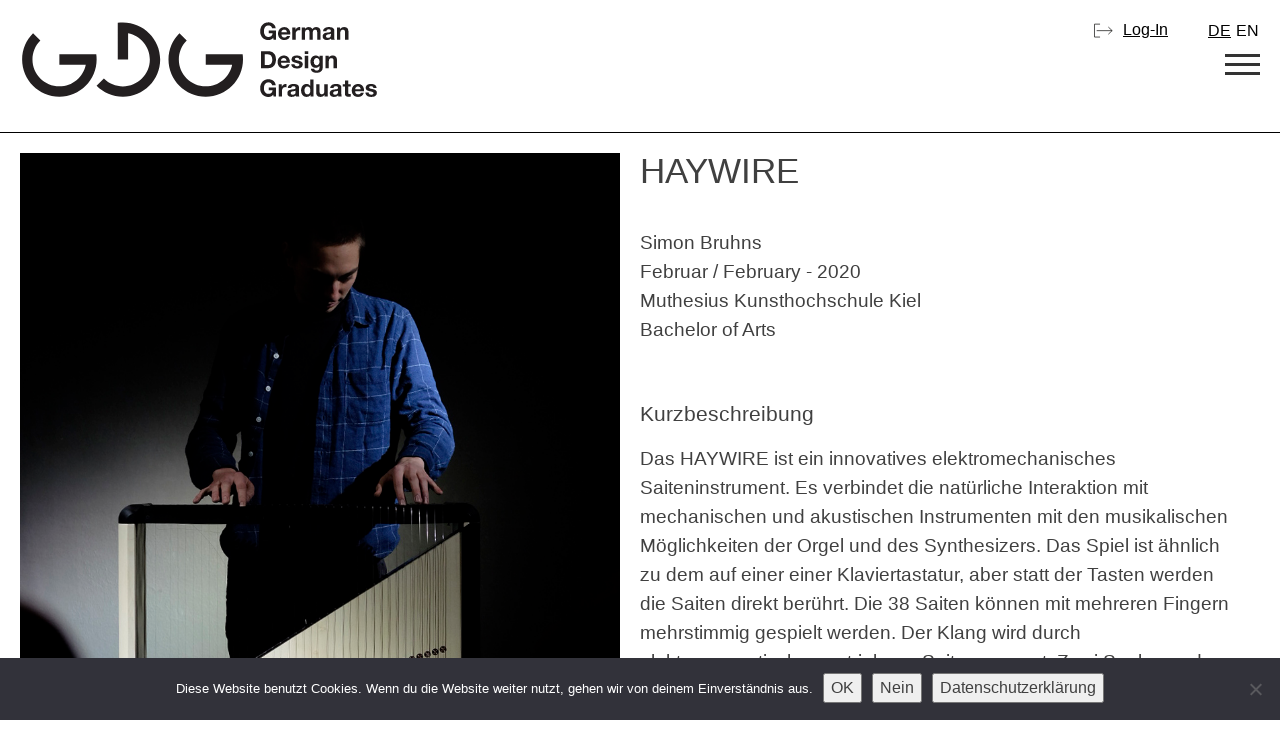

--- FILE ---
content_type: text/html; charset=UTF-8
request_url: https://germandesigngraduates.com/haywire/
body_size: 17074
content:
<!doctype html>
<html lang="de-DE">
<head>
	<meta charset="UTF-8">
<script type="text/javascript" data-cfasync="false">
/* <![CDATA[ */
var gform;gform||(document.addEventListener("gform_main_scripts_loaded",function(){gform.scriptsLoaded=!0}),document.addEventListener("gform/theme/scripts_loaded",function(){gform.themeScriptsLoaded=!0}),window.addEventListener("DOMContentLoaded",function(){gform.domLoaded=!0}),gform={domLoaded:!1,scriptsLoaded:!1,themeScriptsLoaded:!1,isFormEditor:()=>"function"==typeof InitializeEditor,callIfLoaded:function(o){return!(!gform.domLoaded||!gform.scriptsLoaded||!gform.themeScriptsLoaded&&!gform.isFormEditor()||(gform.isFormEditor()&&console.warn("The use of gform.initializeOnLoaded() is deprecated in the form editor context and will be removed in Gravity Forms 3.1."),o(),0))},initializeOnLoaded:function(o){gform.callIfLoaded(o)||(document.addEventListener("gform_main_scripts_loaded",()=>{gform.scriptsLoaded=!0,gform.callIfLoaded(o)}),document.addEventListener("gform/theme/scripts_loaded",()=>{gform.themeScriptsLoaded=!0,gform.callIfLoaded(o)}),window.addEventListener("DOMContentLoaded",()=>{gform.domLoaded=!0,gform.callIfLoaded(o)}))},hooks:{action:{},filter:{}},addAction:function(o,r,e,t){gform.addHook("action",o,r,e,t)},addFilter:function(o,r,e,t){gform.addHook("filter",o,r,e,t)},doAction:function(o){gform.doHook("action",o,arguments)},applyFilters:function(o){return gform.doHook("filter",o,arguments)},removeAction:function(o,r){gform.removeHook("action",o,r)},removeFilter:function(o,r,e){gform.removeHook("filter",o,r,e)},addHook:function(o,r,e,t,n){null==gform.hooks[o][r]&&(gform.hooks[o][r]=[]);var d=gform.hooks[o][r];null==n&&(n=r+"_"+d.length),gform.hooks[o][r].push({tag:n,callable:e,priority:t=null==t?10:t})},doHook:function(r,o,e){var t;if(e=Array.prototype.slice.call(e,1),null!=gform.hooks[r][o]&&((o=gform.hooks[r][o]).sort(function(o,r){return o.priority-r.priority}),o.forEach(function(o){"function"!=typeof(t=o.callable)&&(t=window[t]),"action"==r?t.apply(null,e):e[0]=t.apply(null,e)})),"filter"==r)return e[0]},removeHook:function(o,r,t,n){var e;null!=gform.hooks[o][r]&&(e=(e=gform.hooks[o][r]).filter(function(o,r,e){return!!(null!=n&&n!=o.tag||null!=t&&t!=o.priority)}),gform.hooks[o][r]=e)}});
/* ]]> */
</script>

	<meta name="viewport" content="width=device-width, initial-scale=1">
	<link rel="profile" href="https://gmpg.org/xfn/11">

	<meta http-equiv="Cache-Control" content="no-cache, no-store, must-revalidate">
	<meta http-equiv="Pragma" content="no-cache">
	<meta http-equiv="Expires" content="0">


		<title>HAYWIRE - German Design Graduates</title>
	<style>img:is([sizes="auto" i], [sizes^="auto," i]) { contain-intrinsic-size: 3000px 1500px }</style>
	<link rel="alternate" hreflang="de" href="https://germandesigngraduates.com/haywire/" />
<link rel="alternate" hreflang="en" href="https://germandesigngraduates.com/haywire/?lang=en" />
<link rel="alternate" hreflang="x-default" href="https://germandesigngraduates.com/haywire/" />

<!-- The SEO Framework von Sybre Waaijer -->
<meta name="robots" content="max-snippet:-1,max-image-preview:large,max-video-preview:-1" />
<link rel="canonical" href="https://germandesigngraduates.com/haywire/" />
<meta name="description" content="Das HAYWIRE ist ein innovatives elektromechanisches Saiteninstrument. Es verbindet die natürliche Interaktion mit mechanischen und akustischen Instrumenten…" />
<meta property="og:type" content="article" />
<meta property="og:locale" content="de_DE" />
<meta property="og:site_name" content="German Design Graduates" />
<meta property="og:title" content="HAYWIRE" />
<meta property="og:description" content="Das HAYWIRE ist ein innovatives elektromechanisches Saiteninstrument. Es verbindet die natürliche Interaktion mit mechanischen und akustischen Instrumenten mit den musikalischen Möglichkeiten der…" />
<meta property="og:url" content="https://germandesigngraduates.com/haywire/" />
<meta property="og:image" content="https://germandesigngraduates.com/wp-content/uploads/2020/06/Titelbild-GDG-Simon-Bruhns.jpg" />
<meta property="og:image:width" content="893" />
<meta property="og:image:height" content="1339" />
<meta property="article:published_time" content="2020-07-11T07:14:01+00:00" />
<meta property="article:modified_time" content="2024-02-21T16:33:41+00:00" />
<meta name="twitter:card" content="summary_large_image" />
<meta name="twitter:title" content="HAYWIRE" />
<meta name="twitter:description" content="Das HAYWIRE ist ein innovatives elektromechanisches Saiteninstrument. Es verbindet die natürliche Interaktion mit mechanischen und akustischen Instrumenten mit den musikalischen Möglichkeiten der…" />
<meta name="twitter:image" content="https://germandesigngraduates.com/wp-content/uploads/2020/06/Titelbild-GDG-Simon-Bruhns.jpg" />
<script type="application/ld+json">{"@context":"https://schema.org","@graph":[{"@type":"WebSite","@id":"https://germandesigngraduates.com/#/schema/WebSite","url":"https://germandesigngraduates.com/","name":"German Design Graduates","inLanguage":"de","potentialAction":{"@type":"SearchAction","target":{"@type":"EntryPoint","urlTemplate":"https://germandesigngraduates.com/search/{search_term_string}/"},"query-input":"required name=search_term_string"},"publisher":{"@type":"Organization","@id":"https://germandesigngraduates.com/#/schema/Organization","name":"German Design Graduates","url":"https://germandesigngraduates.com/"}},{"@type":"WebPage","@id":"https://germandesigngraduates.com/haywire/","url":"https://germandesigngraduates.com/haywire/","name":"HAYWIRE - German Design Graduates","description":"Das HAYWIRE ist ein innovatives elektromechanisches Saiteninstrument. Es verbindet die natürliche Interaktion mit mechanischen und akustischen Instrumenten…","inLanguage":"de","isPartOf":{"@id":"https://germandesigngraduates.com/#/schema/WebSite"},"breadcrumb":{"@type":"BreadcrumbList","@id":"https://germandesigngraduates.com/#/schema/BreadcrumbList","itemListElement":[{"@type":"ListItem","position":1,"item":"https://germandesigngraduates.com/","name":"German Design Graduates"},{"@type":"ListItem","position":2,"item":"https://germandesigngraduates.com/category/produkt-typology/","name":"Kategorie: Produkt typology"},{"@type":"ListItem","position":3,"item":"https://germandesigngraduates.com/category/produkt-typology/new-technology/","name":"Kategorie: new technology"},{"@type":"ListItem","position":4,"name":"HAYWIRE"}]},"potentialAction":{"@type":"ReadAction","target":"https://germandesigngraduates.com/haywire/"},"datePublished":"2020-07-11T07:14:01+00:00","dateModified":"2024-02-21T16:33:41+00:00","author":{"@type":"Person","@id":"https://germandesigngraduates.com/#/schema/Person/39e8a1f9b9719a8a730232c326740bbb","name":"Muthesius Kunsthochschule Kiel (Editor)"}}]}</script>
<!-- / The SEO Framework von Sybre Waaijer | 11.69ms meta | 0.24ms boot -->

<link rel="alternate" type="application/rss+xml" title="German Design Graduates &raquo; Feed" href="https://germandesigngraduates.com/feed/" />
<link rel="alternate" type="application/rss+xml" title="German Design Graduates &raquo; Kommentar-Feed" href="https://germandesigngraduates.com/comments/feed/" />
<link rel='stylesheet' id='urvanov_syntax_highlighter-css' href='https://germandesigngraduates.com/wp-content/plugins/urvanov-syntax-highlighter/css/min/urvanov_syntax_highlighter.min.css' type='text/css' media='all' />
<link rel='stylesheet' id='gforms_reset_css-css' href='https://germandesigngraduates.com/wp-content/plugins/gravityforms/legacy/css/formreset.min.css' type='text/css' media='all' />
<link rel='stylesheet' id='gforms_formsmain_css-css' href='https://germandesigngraduates.com/wp-content/plugins/gravityforms/legacy/css/formsmain.min.css' type='text/css' media='all' />
<link rel='stylesheet' id='gforms_ready_class_css-css' href='https://germandesigngraduates.com/wp-content/plugins/gravityforms/legacy/css/readyclass.min.css' type='text/css' media='all' />
<link rel='stylesheet' id='gforms_browsers_css-css' href='https://germandesigngraduates.com/wp-content/plugins/gravityforms/legacy/css/browsers.min.css' type='text/css' media='all' />
<link rel='stylesheet' id='wp-block-library-css' href='https://germandesigngraduates.com/wp-includes/css/dist/block-library/style.min.css' type='text/css' media='all' />
<style id='classic-theme-styles-inline-css' type='text/css'>
/*! This file is auto-generated */
.wp-block-button__link{color:#fff;background-color:#32373c;border-radius:9999px;box-shadow:none;text-decoration:none;padding:calc(.667em + 2px) calc(1.333em + 2px);font-size:1.125em}.wp-block-file__button{background:#32373c;color:#fff;text-decoration:none}
</style>
<link rel='stylesheet' id='eedee-gutenslider-init-css' href='https://germandesigngraduates.com/wp-content/plugins/gutenslider/build/gutenslider-init.css' type='text/css' media='all' />
<style id='safe-svg-svg-icon-style-inline-css' type='text/css'>
.safe-svg-cover{text-align:center}.safe-svg-cover .safe-svg-inside{display:inline-block;max-width:100%}.safe-svg-cover svg{fill:currentColor;height:100%;max-height:100%;max-width:100%;width:100%}

</style>
<link rel='stylesheet' id='wp-components-css' href='https://germandesigngraduates.com/wp-includes/css/dist/components/style.min.css' type='text/css' media='all' />
<link rel='stylesheet' id='common-css' href='https://germandesigngraduates.com/wp-admin/css/common.min.css' type='text/css' media='all' />
<link rel='stylesheet' id='forms-css' href='https://germandesigngraduates.com/wp-admin/css/forms.min.css' type='text/css' media='all' />
<link rel='stylesheet' id='wp-reset-editor-styles-css' href='https://germandesigngraduates.com/wp-includes/css/dist/block-library/reset.min.css' type='text/css' media='all' />
<link rel='stylesheet' id='wp-block-editor-content-css' href='https://germandesigngraduates.com/wp-includes/css/dist/block-editor/content.min.css' type='text/css' media='all' />
<link rel='stylesheet' id='wp-editor-classic-layout-styles-css' href='https://germandesigngraduates.com/wp-includes/css/dist/edit-post/classic.min.css' type='text/css' media='all' />
<link rel='stylesheet' id='wp-edit-blocks-css' href='https://germandesigngraduates.com/wp-includes/css/dist/block-library/editor.min.css' type='text/css' media='all' />
<link rel='stylesheet' id='gutenberg_pop_up-block-editor-bootstrap-css-css' href='https://germandesigngraduates.com/wp-content/plugins/pop-up-block/bootstrap-modal.css' type='text/css' media='all' />
<style id='global-styles-inline-css' type='text/css'>
:root{--wp--preset--aspect-ratio--square: 1;--wp--preset--aspect-ratio--4-3: 4/3;--wp--preset--aspect-ratio--3-4: 3/4;--wp--preset--aspect-ratio--3-2: 3/2;--wp--preset--aspect-ratio--2-3: 2/3;--wp--preset--aspect-ratio--16-9: 16/9;--wp--preset--aspect-ratio--9-16: 9/16;--wp--preset--color--black: #000000;--wp--preset--color--cyan-bluish-gray: #abb8c3;--wp--preset--color--white: #ffffff;--wp--preset--color--pale-pink: #f78da7;--wp--preset--color--vivid-red: #cf2e2e;--wp--preset--color--luminous-vivid-orange: #ff6900;--wp--preset--color--luminous-vivid-amber: #fcb900;--wp--preset--color--light-green-cyan: #7bdcb5;--wp--preset--color--vivid-green-cyan: #00d084;--wp--preset--color--pale-cyan-blue: #8ed1fc;--wp--preset--color--vivid-cyan-blue: #0693e3;--wp--preset--color--vivid-purple: #9b51e0;--wp--preset--gradient--vivid-cyan-blue-to-vivid-purple: linear-gradient(135deg,rgba(6,147,227,1) 0%,rgb(155,81,224) 100%);--wp--preset--gradient--light-green-cyan-to-vivid-green-cyan: linear-gradient(135deg,rgb(122,220,180) 0%,rgb(0,208,130) 100%);--wp--preset--gradient--luminous-vivid-amber-to-luminous-vivid-orange: linear-gradient(135deg,rgba(252,185,0,1) 0%,rgba(255,105,0,1) 100%);--wp--preset--gradient--luminous-vivid-orange-to-vivid-red: linear-gradient(135deg,rgba(255,105,0,1) 0%,rgb(207,46,46) 100%);--wp--preset--gradient--very-light-gray-to-cyan-bluish-gray: linear-gradient(135deg,rgb(238,238,238) 0%,rgb(169,184,195) 100%);--wp--preset--gradient--cool-to-warm-spectrum: linear-gradient(135deg,rgb(74,234,220) 0%,rgb(151,120,209) 20%,rgb(207,42,186) 40%,rgb(238,44,130) 60%,rgb(251,105,98) 80%,rgb(254,248,76) 100%);--wp--preset--gradient--blush-light-purple: linear-gradient(135deg,rgb(255,206,236) 0%,rgb(152,150,240) 100%);--wp--preset--gradient--blush-bordeaux: linear-gradient(135deg,rgb(254,205,165) 0%,rgb(254,45,45) 50%,rgb(107,0,62) 100%);--wp--preset--gradient--luminous-dusk: linear-gradient(135deg,rgb(255,203,112) 0%,rgb(199,81,192) 50%,rgb(65,88,208) 100%);--wp--preset--gradient--pale-ocean: linear-gradient(135deg,rgb(255,245,203) 0%,rgb(182,227,212) 50%,rgb(51,167,181) 100%);--wp--preset--gradient--electric-grass: linear-gradient(135deg,rgb(202,248,128) 0%,rgb(113,206,126) 100%);--wp--preset--gradient--midnight: linear-gradient(135deg,rgb(2,3,129) 0%,rgb(40,116,252) 100%);--wp--preset--font-size--small: 13px;--wp--preset--font-size--medium: 20px;--wp--preset--font-size--large: 36px;--wp--preset--font-size--x-large: 42px;--wp--preset--spacing--20: 0.44rem;--wp--preset--spacing--30: 0.67rem;--wp--preset--spacing--40: 1rem;--wp--preset--spacing--50: 1.5rem;--wp--preset--spacing--60: 2.25rem;--wp--preset--spacing--70: 3.38rem;--wp--preset--spacing--80: 5.06rem;--wp--preset--shadow--natural: 6px 6px 9px rgba(0, 0, 0, 0.2);--wp--preset--shadow--deep: 12px 12px 50px rgba(0, 0, 0, 0.4);--wp--preset--shadow--sharp: 6px 6px 0px rgba(0, 0, 0, 0.2);--wp--preset--shadow--outlined: 6px 6px 0px -3px rgba(255, 255, 255, 1), 6px 6px rgba(0, 0, 0, 1);--wp--preset--shadow--crisp: 6px 6px 0px rgba(0, 0, 0, 1);}:where(.is-layout-flex){gap: 0.5em;}:where(.is-layout-grid){gap: 0.5em;}body .is-layout-flex{display: flex;}.is-layout-flex{flex-wrap: wrap;align-items: center;}.is-layout-flex > :is(*, div){margin: 0;}body .is-layout-grid{display: grid;}.is-layout-grid > :is(*, div){margin: 0;}:where(.wp-block-columns.is-layout-flex){gap: 2em;}:where(.wp-block-columns.is-layout-grid){gap: 2em;}:where(.wp-block-post-template.is-layout-flex){gap: 1.25em;}:where(.wp-block-post-template.is-layout-grid){gap: 1.25em;}.has-black-color{color: var(--wp--preset--color--black) !important;}.has-cyan-bluish-gray-color{color: var(--wp--preset--color--cyan-bluish-gray) !important;}.has-white-color{color: var(--wp--preset--color--white) !important;}.has-pale-pink-color{color: var(--wp--preset--color--pale-pink) !important;}.has-vivid-red-color{color: var(--wp--preset--color--vivid-red) !important;}.has-luminous-vivid-orange-color{color: var(--wp--preset--color--luminous-vivid-orange) !important;}.has-luminous-vivid-amber-color{color: var(--wp--preset--color--luminous-vivid-amber) !important;}.has-light-green-cyan-color{color: var(--wp--preset--color--light-green-cyan) !important;}.has-vivid-green-cyan-color{color: var(--wp--preset--color--vivid-green-cyan) !important;}.has-pale-cyan-blue-color{color: var(--wp--preset--color--pale-cyan-blue) !important;}.has-vivid-cyan-blue-color{color: var(--wp--preset--color--vivid-cyan-blue) !important;}.has-vivid-purple-color{color: var(--wp--preset--color--vivid-purple) !important;}.has-black-background-color{background-color: var(--wp--preset--color--black) !important;}.has-cyan-bluish-gray-background-color{background-color: var(--wp--preset--color--cyan-bluish-gray) !important;}.has-white-background-color{background-color: var(--wp--preset--color--white) !important;}.has-pale-pink-background-color{background-color: var(--wp--preset--color--pale-pink) !important;}.has-vivid-red-background-color{background-color: var(--wp--preset--color--vivid-red) !important;}.has-luminous-vivid-orange-background-color{background-color: var(--wp--preset--color--luminous-vivid-orange) !important;}.has-luminous-vivid-amber-background-color{background-color: var(--wp--preset--color--luminous-vivid-amber) !important;}.has-light-green-cyan-background-color{background-color: var(--wp--preset--color--light-green-cyan) !important;}.has-vivid-green-cyan-background-color{background-color: var(--wp--preset--color--vivid-green-cyan) !important;}.has-pale-cyan-blue-background-color{background-color: var(--wp--preset--color--pale-cyan-blue) !important;}.has-vivid-cyan-blue-background-color{background-color: var(--wp--preset--color--vivid-cyan-blue) !important;}.has-vivid-purple-background-color{background-color: var(--wp--preset--color--vivid-purple) !important;}.has-black-border-color{border-color: var(--wp--preset--color--black) !important;}.has-cyan-bluish-gray-border-color{border-color: var(--wp--preset--color--cyan-bluish-gray) !important;}.has-white-border-color{border-color: var(--wp--preset--color--white) !important;}.has-pale-pink-border-color{border-color: var(--wp--preset--color--pale-pink) !important;}.has-vivid-red-border-color{border-color: var(--wp--preset--color--vivid-red) !important;}.has-luminous-vivid-orange-border-color{border-color: var(--wp--preset--color--luminous-vivid-orange) !important;}.has-luminous-vivid-amber-border-color{border-color: var(--wp--preset--color--luminous-vivid-amber) !important;}.has-light-green-cyan-border-color{border-color: var(--wp--preset--color--light-green-cyan) !important;}.has-vivid-green-cyan-border-color{border-color: var(--wp--preset--color--vivid-green-cyan) !important;}.has-pale-cyan-blue-border-color{border-color: var(--wp--preset--color--pale-cyan-blue) !important;}.has-vivid-cyan-blue-border-color{border-color: var(--wp--preset--color--vivid-cyan-blue) !important;}.has-vivid-purple-border-color{border-color: var(--wp--preset--color--vivid-purple) !important;}.has-vivid-cyan-blue-to-vivid-purple-gradient-background{background: var(--wp--preset--gradient--vivid-cyan-blue-to-vivid-purple) !important;}.has-light-green-cyan-to-vivid-green-cyan-gradient-background{background: var(--wp--preset--gradient--light-green-cyan-to-vivid-green-cyan) !important;}.has-luminous-vivid-amber-to-luminous-vivid-orange-gradient-background{background: var(--wp--preset--gradient--luminous-vivid-amber-to-luminous-vivid-orange) !important;}.has-luminous-vivid-orange-to-vivid-red-gradient-background{background: var(--wp--preset--gradient--luminous-vivid-orange-to-vivid-red) !important;}.has-very-light-gray-to-cyan-bluish-gray-gradient-background{background: var(--wp--preset--gradient--very-light-gray-to-cyan-bluish-gray) !important;}.has-cool-to-warm-spectrum-gradient-background{background: var(--wp--preset--gradient--cool-to-warm-spectrum) !important;}.has-blush-light-purple-gradient-background{background: var(--wp--preset--gradient--blush-light-purple) !important;}.has-blush-bordeaux-gradient-background{background: var(--wp--preset--gradient--blush-bordeaux) !important;}.has-luminous-dusk-gradient-background{background: var(--wp--preset--gradient--luminous-dusk) !important;}.has-pale-ocean-gradient-background{background: var(--wp--preset--gradient--pale-ocean) !important;}.has-electric-grass-gradient-background{background: var(--wp--preset--gradient--electric-grass) !important;}.has-midnight-gradient-background{background: var(--wp--preset--gradient--midnight) !important;}.has-small-font-size{font-size: var(--wp--preset--font-size--small) !important;}.has-medium-font-size{font-size: var(--wp--preset--font-size--medium) !important;}.has-large-font-size{font-size: var(--wp--preset--font-size--large) !important;}.has-x-large-font-size{font-size: var(--wp--preset--font-size--x-large) !important;}
:where(.wp-block-post-template.is-layout-flex){gap: 1.25em;}:where(.wp-block-post-template.is-layout-grid){gap: 1.25em;}
:where(.wp-block-columns.is-layout-flex){gap: 2em;}:where(.wp-block-columns.is-layout-grid){gap: 2em;}
:root :where(.wp-block-pullquote){font-size: 1.5em;line-height: 1.6;}
</style>
<link rel='stylesheet' id='cookie-notice-front-css' href='https://germandesigngraduates.com/wp-content/plugins/cookie-notice/css/front.min.css' type='text/css' media='all' />
<link rel='stylesheet' id='fancybox-for-wp-css' href='https://germandesigngraduates.com/wp-content/plugins/fancybox-for-wordpress/assets/css/fancybox.css' type='text/css' media='all' />
<link rel='stylesheet' id='theme-my-login-css' href='https://germandesigngraduates.com/wp-content/plugins/theme-my-login/assets/styles/theme-my-login.min.css' type='text/css' media='all' />
<link rel='stylesheet' id='germandesigngraduates-style-css' href='https://germandesigngraduates.com/wp-content/themes/germandesigngraduates2025/style.css' type='text/css' media='all' />
<script type="text/javascript" data-cfasync="false" src="https://germandesigngraduates.com/wp-includes/js/jquery/jquery.min.js" id="jquery-core-js"></script>
<script type="text/javascript" src="https://germandesigngraduates.com/wp-includes/js/jquery/jquery-migrate.min.js" id="jquery-migrate-js"></script>
<script type="text/javascript" id="urvanov_syntax_highlighter_js-js-extra">
/* <![CDATA[ */
var UrvanovSyntaxHighlighterSyntaxSettings = {"version":"2.9.0","is_admin":"0","ajaxurl":"https:\/\/germandesigngraduates.com\/wp-admin\/admin-ajax.php","prefix":"urvanov-syntax-highlighter-","setting":"urvanov-syntax-highlighter-setting","selected":"urvanov-syntax-highlighter-setting-selected","changed":"urvanov-syntax-highlighter-setting-changed","special":"urvanov-syntax-highlighter-setting-special","orig_value":"data-orig-value","debug":""};
var UrvanovSyntaxHighlighterSyntaxStrings = {"copy":"Copied to the clipboard","minimize":"Klicken um Code aufzuklappen"};
/* ]]> */
</script>
<script type="text/javascript" src="https://germandesigngraduates.com/wp-content/plugins/urvanov-syntax-highlighter/js/min/urvanov_syntax_highlighter.min.js" id="urvanov_syntax_highlighter_js-js"></script>
<script type="text/javascript" defer='defer' data-cfasync="false" src="https://germandesigngraduates.com/wp-content/plugins/gravityforms/js/jquery.json.min.js" id="gform_json-js"></script>
<script type="text/javascript" id="gform_gravityforms-js-extra" data-cfasync="false">
/* <![CDATA[ */
var gf_global = {"gf_currency_config":{"name":"Euro","symbol_left":"","symbol_right":"&#8364;","symbol_padding":" ","thousand_separator":".","decimal_separator":",","decimals":2,"code":"EUR"},"base_url":"https:\/\/germandesigngraduates.com\/wp-content\/plugins\/gravityforms","number_formats":[],"spinnerUrl":"https:\/\/germandesigngraduates.com\/wp-content\/plugins\/gravityforms\/images\/spinner.svg","version_hash":"113a40f62447bd327775711348c921f9","strings":{"newRowAdded":"Neue Zeile hinzugef\u00fcgt.","rowRemoved":"Zeile entfernt","formSaved":"Das Formular wurde gespeichert. Der Inhalt beinhaltet den Link zum Zur\u00fcckkehren und Vervollst\u00e4ndigen des Formulars."}};
var gform_i18n = {"datepicker":{"days":{"monday":"Mo","tuesday":"Di","wednesday":"Mi","thursday":"Do","friday":"Fr","saturday":"Sa","sunday":"So"},"months":{"january":"Januar","february":"Februar","march":"M\u00e4rz","april":"April","may":"Mai","june":"Juni","july":"Juli","august":"August","september":"September","october":"Oktober","november":"November","december":"Dezember"},"firstDay":1,"iconText":"Datum ausw\u00e4hlen"}};
var gf_legacy_multi = {"3":"1"};
var gform_gravityforms = {"strings":{"invalid_file_extension":"Dieser Dateityp kann nicht hochgeladen werden. Zul\u00e4ssig sind die folgenden:","delete_file":"Diese Datei l\u00f6schen","in_progress":"In Bearbeitung","file_exceeds_limit":"Maximale Dateigr\u00f6\u00dfe \u00fcberschritten","illegal_extension":"Dateityp nicht zul\u00e4ssig.","max_reached":"Maximale Dateianzahl erreicht","unknown_error":"Ein Problem ist beim Speichern der Datei auf dem Server aufgetreten.","currently_uploading":"Bitte warte bis alle Dateien vollst\u00e4ndig hochgeladen wurden.","cancel":"Abbrechen","cancel_upload":"Upload abbrechen","cancelled":"Abgebrochen","error":"Fehler","message":"Nachricht"},"vars":{"images_url":"https:\/\/germandesigngraduates.com\/wp-content\/plugins\/gravityforms\/images"}};
/* ]]> */
</script>
<script type="text/javascript" defer='defer' data-cfasync="false" src="https://germandesigngraduates.com/wp-content/plugins/gravityforms/js/gravityforms.min.js" id="gform_gravityforms-js"></script>
<script type="text/javascript" defer='defer' data-cfasync="false" src="https://germandesigngraduates.com/wp-content/plugins/gravityforms/assets/js/dist/utils.min.js" id="gform_gravityforms_utils-js"></script>
<script type="text/javascript" src="https://germandesigngraduates.com/wp-content/plugins/gp-easy-passthrough/js/vendor/js.cookie.js" id="gpep_vendor_cookie-js"></script>
<script type="text/javascript" id="cookie-notice-front-js-before">
/* <![CDATA[ */
var cnArgs = {"ajaxUrl":"https:\/\/germandesigngraduates.com\/wp-admin\/admin-ajax.php","nonce":"e5bdd18ba4","hideEffect":"fade","position":"bottom","onScroll":false,"onScrollOffset":100,"onClick":false,"cookieName":"cookie_notice_accepted","cookieTime":2592000,"cookieTimeRejected":2592000,"globalCookie":false,"redirection":false,"cache":false,"revokeCookies":false,"revokeCookiesOpt":"manual"};
/* ]]> */
</script>
<script type="text/javascript" src="https://germandesigngraduates.com/wp-content/plugins/cookie-notice/js/front.min.js" id="cookie-notice-front-js"></script>
<script type="text/javascript" src="https://germandesigngraduates.com/wp-content/plugins/fancybox-for-wordpress/assets/js/purify.min.js" id="purify-js"></script>
<script type="text/javascript" src="https://germandesigngraduates.com/wp-content/plugins/fancybox-for-wordpress/assets/js/jquery.fancybox.js" id="fancybox-for-wp-js"></script>
<link rel="https://api.w.org/" href="https://germandesigngraduates.com/wp-json/" /><link rel="alternate" title="JSON" type="application/json" href="https://germandesigngraduates.com/wp-json/wp/v2/posts/12613" /><link rel="EditURI" type="application/rsd+xml" title="RSD" href="https://germandesigngraduates.com/xmlrpc.php?rsd" />
<link rel="alternate" title="oEmbed (JSON)" type="application/json+oembed" href="https://germandesigngraduates.com/wp-json/oembed/1.0/embed?url=https%3A%2F%2Fgermandesigngraduates.com%2Fhaywire%2F" />
<link rel="alternate" title="oEmbed (XML)" type="text/xml+oembed" href="https://germandesigngraduates.com/wp-json/oembed/1.0/embed?url=https%3A%2F%2Fgermandesigngraduates.com%2Fhaywire%2F&#038;format=xml" />

<!-- Fancybox for WordPress v3.3.7 -->
<style type="text/css">
	.fancybox-slide--image .fancybox-content{background-color: #FFFFFF}div.fancybox-caption{display:none !important;}
	
	img.fancybox-image{border-width:10px;border-color:#FFFFFF;border-style:solid;}
	div.fancybox-bg{background-color:rgba(102,102,102,0.3);opacity:1 !important;}div.fancybox-content{border-color:#FFFFFF}
	div#fancybox-title{background-color:#FFFFFF}
	div.fancybox-content{background-color:#FFFFFF}
	div#fancybox-title-inside{color:#333333}
	
	
	
	div.fancybox-caption p.caption-title{display:inline-block}
	div.fancybox-caption p.caption-title{font-size:14px}
	div.fancybox-caption p.caption-title{color:#333333}
	div.fancybox-caption {color:#333333}div.fancybox-caption p.caption-title {background:#fff; width:auto;padding:10px 30px;}div.fancybox-content p.caption-title{color:#333333;margin: 0;padding: 5px 0;}
</style><script type="text/javascript">
	jQuery(function () {

		var mobileOnly = false;
		
		if (mobileOnly) {
			return;
		}

		jQuery.fn.getTitle = function () { // Copy the title of every IMG tag and add it to its parent A so that fancybox can show titles
			var arr = jQuery("a[data-fancybox]");jQuery.each(arr, function() {var title = jQuery(this).children("img").attr("title") || '';var figCaptionHtml = jQuery(this).next("figcaption").html() || '';var processedCaption = figCaptionHtml;if (figCaptionHtml.length && typeof DOMPurify === 'function') {processedCaption = DOMPurify.sanitize(figCaptionHtml, {USE_PROFILES: {html: true}});} else if (figCaptionHtml.length) {processedCaption = jQuery("<div>").text(figCaptionHtml).html();}var newTitle = title;if (processedCaption.length) {newTitle = title.length ? title + " " + processedCaption : processedCaption;}if (newTitle.length) {jQuery(this).attr("title", newTitle);}});		}

		// Supported file extensions

				var thumbnails = jQuery("a:has(img)").not(".nolightbox").not('.envira-gallery-link').not('.ngg-simplelightbox').filter(function () {
			return /\.(jpe?g|png|gif|mp4|webp|bmp)(\?[^/]*)*$/i.test(jQuery(this).attr('href'))
		});
		

		// Add data-type iframe for links that are not images or videos.
		var iframeLinks = jQuery('.fancyboxforwp').filter(function () {
			return !/\.(jpe?g|png|gif|mp4|webp|bmp|pdf)(\?[^/]*)*$/i.test(jQuery(this).attr('href'))
		}).filter(function () {
			return !/vimeo|youtube/i.test(jQuery(this).attr('href'))
		});
		iframeLinks.attr({"data-type": "iframe"}).getTitle();

				// Gallery All
		thumbnails.addClass("fancyboxforwp").attr("data-fancybox", "gallery").getTitle();
		iframeLinks.attr({"data-fancybox": "gallery"}).getTitle();

		// Gallery type NONE
		
		// Call fancybox and apply it on any link with a rel atribute that starts with "fancybox", with the options set on the admin panel
		jQuery("a.fancyboxforwp").fancyboxforwp({
			loop: false,
			smallBtn: false,
			zoomOpacity: "auto",
			animationEffect: "fade",
			animationDuration: 500,
			transitionEffect: "fade",
			transitionDuration: "300",
			overlayShow: true,
			overlayOpacity: "0.3",
			titleShow: true,
			titlePosition: "inside",
			keyboard: true,
			showCloseButton: false,
			arrows: true,
			clickContent:false,
			clickSlide: "close",
			mobile: {
				clickContent: function (current, event) {
					return current.type === "image" ? "toggleControls" : false;
				},
				clickSlide: function (current, event) {
					return current.type === "image" ? "close" : "close";
				},
			},
			wheel: false,
			toolbar: true,
			preventCaptionOverlap: true,
			onInit: function() { },			onDeactivate
	: function() { },		beforeClose: function() { },			afterShow: function(instance) { jQuery( ".fancybox-image" ).on("click", function( ){ ( instance.isScaledDown() ) ? instance.scaleToActual() : instance.scaleToFit() }) },				afterClose: function() { },					caption : function( instance, item ) {var title = "";if("undefined" != typeof jQuery(this).context ){var title = jQuery(this).context.title;} else { var title = ("undefined" != typeof jQuery(this).attr("title")) ? jQuery(this).attr("title") : false;}var caption = jQuery(this).data('caption') || '';if ( item.type === 'image' && title.length ) {caption = (caption.length ? caption + '<br />' : '') + '<p class="caption-title">'+jQuery("<div>").text(title).html()+'</p>' ;}if (typeof DOMPurify === "function" && caption.length) { return DOMPurify.sanitize(caption, {USE_PROFILES: {html: true}}); } else { return jQuery("<div>").text(caption).html(); }},
		afterLoad : function( instance, current ) {var captionContent = current.opts.caption || '';var sanitizedCaptionString = '';if (typeof DOMPurify === 'function' && captionContent.length) {sanitizedCaptionString = DOMPurify.sanitize(captionContent, {USE_PROFILES: {html: true}});} else if (captionContent.length) { sanitizedCaptionString = jQuery("<div>").text(captionContent).html();}if (sanitizedCaptionString.length) { current.$content.append(jQuery('<div class=\"fancybox-custom-caption inside-caption\" style=\" position: absolute;left:0;right:0;color:#000;margin:0 auto;bottom:0;text-align:center;background-color:#FFFFFF \"></div>').html(sanitizedCaptionString)); }},
			})
		;

			})
</script>
<!-- END Fancybox for WordPress -->
<meta name="generator" content="WPML ver:4.7.1 stt:1,3;" />
        <noscript>
            <style>
                #the-preloader-element { display: none !important; }
            </style>
        </noscript>
            
    <script type="text/javascript">
        var ajaxurl = 'https://germandesigngraduates.com/wp-admin/admin-ajax.php';
    </script>
<style id="bec-color-style" type="text/css">
/* Block Editor Colors generated css */
:root {
--bec-color-gdg-farbe: #ff6f61;
}

:root .has-gdg-farbe-color {
	color: var(--bec-color-gdg-farbe, #ff6f61) !important;
}
:root .has-gdg-farbe-background-color {
	background-color: var(--bec-color-gdg-farbe, #ff6f61) !important;
}
        </style><style type="text/css">.blue-message {
background: none repeat scroll 0 0 #3399ff;
color: #ffffff;
text-shadow: none;
font-size: 14px;
line-height: 24px;
padding: 10px;
}.green-message {
background: none repeat scroll 0 0 #8cc14c;
color: #ffffff;
text-shadow: none;
font-size: 14px;
line-height: 24px;
padding: 10px;
}.orange-message {
background: none repeat scroll 0 0 #faa732;
color: #ffffff;
text-shadow: none;
font-size: 14px;
line-height: 24px;
padding: 10px;
}.red-message {
background: none repeat scroll 0 0 #da4d31;
color: #ffffff;
text-shadow: none;
font-size: 14px;
line-height: 24px;
padding: 10px;
}.grey-message {
background: none repeat scroll 0 0 #53555c;
color: #ffffff;
text-shadow: none;
font-size: 14px;
line-height: 24px;
padding: 10px;
}.left-block {
background: none repeat scroll 0 0px, radial-gradient(ellipse at center center, #ffffff 0%, #f2f2f2 100%) repeat scroll 0 0 rgba(0, 0, 0, 0);
color: #8b8e97;
padding: 10px;
margin: 10px;
float: left;
}.right-block {
background: none repeat scroll 0 0px, radial-gradient(ellipse at center center, #ffffff 0%, #f2f2f2 100%) repeat scroll 0 0 rgba(0, 0, 0, 0);
color: #8b8e97;
padding: 10px;
margin: 10px;
float: right;
}.blockquotes {
background: none;
border-left: 5px solid #f1f1f1;
color: #8B8E97;
font-size: 14px;
font-style: italic;
line-height: 22px;
padding-left: 15px;
padding: 10px;
width: 60%;
float: left;
}</style></head>


<body class="wp-singular post-template-default single single-post postid-12613 single-format-standard wp-theme-germandesigngraduates2025 hintergrund-standard cookies-not-set no-sidebar">


<div id="page" class="site">
	<a class="skip-link screen-reader-text" href="#content">Skip to content</a>

	<header id="masthead" class="site-header">
		<div class="site-branding">
							<div class="site-title">
					<a href="https://germandesigngraduates.com/" rel="home">
						<img src="https://germandesigngraduates.com/wp-content/themes/germandesigngraduates2025/images/logo-gdg.svg" alt="Logo German Design Graduates" id="logo-gdg">
					</a>
				</div>
						</div><!-- .site-branding -->


		
			<div class="login-icon"></div>



		<div class="language-selector">
			<a href="https://germandesigngraduates.com/login/"><span class="login-icon">Log-In</span></a>
<div class="wpml-ls-statics-shortcode_actions wpml-ls wpml-ls-legacy-list-horizontal">
	<ul><li class="wpml-ls-slot-shortcode_actions wpml-ls-item wpml-ls-item-de wpml-ls-current-language wpml-ls-first-item wpml-ls-item-legacy-list-horizontal">
				<a href="https://germandesigngraduates.com/haywire/" class="wpml-ls-link">
                    <span class="wpml-ls-native">DE</span></a>
			</li><li class="wpml-ls-slot-shortcode_actions wpml-ls-item wpml-ls-item-en wpml-ls-last-item wpml-ls-item-legacy-list-horizontal">
				<a href="https://germandesigngraduates.com/haywire/?lang=en" class="wpml-ls-link">
                    <span class="wpml-ls-native" lang="en">EN</span></a>
			</li></ul>
</div>
		</div>


		<div class="menu-icon-container" id="menu-icon">
			  <div class="bar1"></div>
			  <div class="bar2"></div>
			  <div class="bar3"></div>
		</div>


		<nav id="site-navigation" class="main-navigation">
<!-- 			<button class="menu-toggle" aria-controls="primary-menu" aria-expanded="false">Primary Menu</button> -->
			<div class="menu-hauptmenue-container"><ul id="primary-menu" class="menu"><li id="menu-item-8497" class="menu-item menu-item-type-post_type menu-item-object-page menu-item-8497"><a href="https://germandesigngraduates.com/news/">News</a></li>
<li id="menu-item-8205" class="menu-item menu-item-type-post_type menu-item-object-page menu-item-8205"><a href="https://germandesigngraduates.com/uber-uns/">Über GDG</a></li>
<li id="menu-item-124215" class="menu-item menu-item-type-post_type menu-item-object-page menu-item-124215"><a href="https://germandesigngraduates.com/programm/">Programm</a></li>
<li id="menu-item-5023" class="menu-item menu-item-type-post_type menu-item-object-page menu-item-5023"><a href="https://germandesigngraduates.com/graduates-platform/">Graduates Platform</a></li>
<li id="menu-item-47004" class="menu-item menu-item-type-post_type menu-item-object-page menu-item-47004"><a href="https://germandesigngraduates.com/hochschulen/">Design studieren!</a></li>
<li id="menu-item-111867" class="menu-item menu-item-type-post_type menu-item-object-page menu-item-111867"><a href="https://germandesigngraduates.com/partners/">Partner</a></li>
<li id="menu-item-11860" class="menu-item menu-item-type-post_type menu-item-object-page menu-item-11860"><a href="https://germandesigngraduates.com/presse/">Presse</a></li>
</ul></div>		</nav><!-- #site-navigation -->


	</header><!-- #masthead -->

	<div id="content" class="site-content">

	<div id="primary" class="content-area">
		<main id="main" class="site-main">

		
<article id="post-12613" class="content-projekt post-12613 post type-post status-publish format-standard has-post-thumbnail hentry category-67 category-gdg-show-2020 category-german-design-graduates category-industrial-design category-mixed category-muthesius-kh-kiel category-new-technology">
	<div class="entry-content">



<div class="flex-single">
	<div class="flex-single-links">


		
			<div class="post-thumbnail">
				<img width="893" height="1339" src="https://germandesigngraduates.com/wp-content/uploads/2020/06/Titelbild-GDG-Simon-Bruhns.jpg" class="attachment-post-thumbnail size-post-thumbnail wp-post-image" alt="" decoding="async" fetchpriority="high" srcset="https://germandesigngraduates.com/wp-content/uploads/2020/06/Titelbild-GDG-Simon-Bruhns.jpg 893w, https://germandesigngraduates.com/wp-content/uploads/2020/06/Titelbild-GDG-Simon-Bruhns-200x300.jpg 200w, https://germandesigngraduates.com/wp-content/uploads/2020/06/Titelbild-GDG-Simon-Bruhns-683x1024.jpg 683w, https://germandesigngraduates.com/wp-content/uploads/2020/06/Titelbild-GDG-Simon-Bruhns-768x1152.jpg 768w" sizes="(max-width: 893px) 100vw, 893px" />			</div><!-- .post-thumbnail -->

					        	                <a href="https://germandesigngraduates.com/wp-content/uploads/2020/06/Foto-3-GDG-Simon-Bruhns.jpg" rel="lightbox">
	                     <img src="https://germandesigngraduates.com/wp-content/uploads/2020/06/Foto-3-GDG-Simon-Bruhns-250x250.jpg" alt="" class="thumb-klein" />
	                </a>
	        	                <a href="https://germandesigngraduates.com/wp-content/uploads/2020/06/Foto-2-GDG-Simon-Bruhns-scaled.jpg" rel="lightbox">
	                     <img src="https://germandesigngraduates.com/wp-content/uploads/2020/06/Foto-2-GDG-Simon-Bruhns-250x250.jpg" alt="" class="thumb-klein" />
	                </a>
	        	                <a href="https://germandesigngraduates.com/wp-content/uploads/2020/06/Foto-1-GDG-Simon-Bruhns-scaled.jpg" rel="lightbox">
	                     <img src="https://germandesigngraduates.com/wp-content/uploads/2020/06/Foto-1-GDG-Simon-Bruhns-250x250.jpg" alt="" class="thumb-klein" />
	                </a>
	        		

	</div>  <!-- .flex-single-links -->
	<div class="flex-single-rechts">


		<h1 class="entry-title-absolvent">HAYWIRE</h1>
		<div class="flex-container-deaktiviert entry-absolvent-meta">
			<div class="flex-item">
 				<p>Simon Bruhns</p>
				<p>
					Februar / February - 2020				</p>
 				<p>Muthesius Kunsthochschule Kiel</p>
				<p>Bachelor of Arts</p>
			</div>
		</div>









	
		<div class="flex-container-deaktiviert">
			<div class="flex-item">
				<h3 class="headline-projektdetails">Kurzbeschreibung</h3>
				<p>Das HAYWIRE ist ein innovatives elektromechanisches Saiteninstrument. Es verbindet die natürliche Interaktion mit mechanischen und akustischen Instrumenten mit den musikalischen Möglichkeiten der Orgel und des Synthesizers. Das Spiel ist ähnlich zu dem auf einer einer Klaviertastatur, aber statt der Tasten werden die Saiten direkt berührt. Die 38 Saiten können mit mehreren Fingern mehrstimmig gespielt werden. Der Klang wird durch elektromagnetisch angetriebene Saiten erzeugt. Zwei Spulen und eine Rückkopplungsschleife hinter jeder Saite erzeugen ein oszillierendes elektromagnetisches Feld, wodurch eine dauerhaft klingende Saite erzeugt wird. Der erzeugte Klang kann verwendet werden, um atmosphärische Klangbilder, Harmonien und Melodien zu erzeugen. Das Instrument kann als Soloinstrument, im Bandkontext und im Orchester verwendet werden.</p>
			</div>
		</div>


<div class="aufklappbereich closed">
	
		<div class="flex-container-deaktiviert">
			<div class="flex-item">
				<h3 class="headline-projektdetails">Was ist das Thema?</h3>
				<p>Mit dem HAYWIRE verfolge ich einen anderen Ansatz für nachhaltiges Design. Anstatt mit recycelten oder recyclebarem Materialien zu arbeiten, habe ich ein Produkt entwickelt, welches durch seine Langlebigkeit hervorsticht. Musikinstrumente haben neben dem finanziellen Wert oft einem persönlichen Wert. Dadurch werden hochwertige Musikinstrumente selten entsorgt oder durch neuere Modelle ersetzt; stattdessen werden sie weiterverkauft, weiterverschenkt, ausgestellt, repariert und steigern dabei mit der Zeit oft ihren Wert. 
Musik hat bei vielen Menschen einen hohen Stellenwert; neue Musik mit neuartigen Instrumenten stets einen wichtigen Platz in moderner Kunst. Mit dem HAYWIRE und seinen neuen Interaktion- und Klangmöglichkeiten ermögliche ich, neue Musik zu erzeugen sowie bisherige klanglich zu erweitern.</p>
			</div>
		</div>

		<div class="flex-container-deaktiviert">
			<div class="flex-item">
				<h3 class="headline-projektdetails">Warum sieht es so aus? </h3>
				<p>Der offene Rahmen des Instruments sorgt für die nötige Stabilität und ermöglicht Zuschauern einen freien Blick auf die Klangerzeugung. Die verwendeten Materialien Holz und Metall sind an den klassischen Instrumentenbau angelehnt. Die zentrale Trapezform resultiert aus der unterschiedlichen Länge der Saiten. Die Stege sind so angeordnet, dass die höheren Saiten eine kürzere Mensur und die tieferen Saiten leine längere Mensur erhalten. Die sichtbaren Spulen hinter den Saiten bringen die Saiten zum schwingen. Die unterste Reihe der Spulen nimmt den Klang auf und ermöglicht eine Wiedergabe über Gitarrenverstärker oder Lautsprecher. Das Instrument wird stehend gespielt, das Griffbrett befindet sich oben auf dem Instrument. Die Höhe des Instruments ist entsprechend angepasst.</p>
			</div>
		</div>

		<div class="flex-container-deaktiviert">
			<div class="flex-item">
				<h3 class="headline-projektdetails">Was ist das Besondere? </h3>
				<p>Das besondere an diesem Instrument ist die natürliche und direkte Interaktion mit dem Instrument, ähnlich zu anderen akustischen Instrumente, in Kombination mit den klanglichen Möglichkeiten von elektrischen Instrumenten. Um einen Ton zu starten wird die Saite direkt berührt. Mit der gleichen Bewegung kann der Ton dann in Lautstärke und Tonhöhe variiert werden. Durch die besondere Klangerzeugung entsteht ein anhaltender Ton, wie man ihn von Streich- und Blasinstrumenten kennt. Ähnlich wie bei der E-Gitarre wird der Ton elektromagnetisch abgenommen und kann so um Effekte erweitert und direkt Verstärkt wiedergegeben oder aufgenommen werden. Wie die E-Gitarre zur Akustikgitarre kann das HAYWIRE so völlig neue Klänge und Klangkompositionen erzeugen und dabei anders als Streichinstrumente mehrstimmig gespielt werden.</p>
			</div>
		</div>
			
		<div class="flex-container-deaktiviert">
			<div class="flex-item">
				<h3 class="headline-projektdetails">Was ist neu? </h3>
				<p>Die Neuartigkeit des Instrumentes liegt zum einen in der Komposition mehrerer bestehender Technologien und zum anderen in der neuen Art der Interaktion. Die Technologie der Klangerzeugung wird bisher nur im E-Bow verwendet: Ein handgeführtes Gerät welches über eine Saite einer E-Gitarre gehalten wird und dort einen angehaltenen Ton erzeugt. Das HAYWIRE hat diese Technologie hinter jeder Saite, wodurch anstatt zwei Händen nur noch ein Finger benötigt wird und dadurch mehrstimmig gespielt werden kann. Dieser eine Finger bringt durch die Berührung der Saite die Saite zum schwingen. Durch eine Abwärtsbewegung kann die Saite nun stärker gespannt und somit die Tonhöhe verändert werden. Durch das vor- und zurückschieben des Fingers lässt sich elektronisch die Lautstärke des jeweiligen Tons variieren. Diese Vielschichtige Modulation einer einzelnen Saite durch nur einen Finger ist bisher einzigartig und erlaubt neue Klangkompositionen zu erzeugen.</p>
			</div>
		</div>
				
</div> <!-- .aufklappbereich -->
<div class="aufklappbereich-switch-open"><a href="#">Lies mehr ...</a></div>
<div class="aufklappbereich-switch-close hidden"><a href="#"></a></div>


		<div class="flex-container-deaktiviert container-videolink">
			<div class="flex-item">
												</div>
		</div>


	</div> <!-- .flex-single-rechts -->
</div> <!-- .flex-single -->




		


	</div><!-- .entry-content -->

	<footer class="entry-footer">
			</footer><!-- .entry-footer -->
</article><!-- #post-12613 -->

	<nav class="navigation post-navigation" aria-label="Beiträge">
		<h2 class="screen-reader-text">Beitragsnavigation</h2>
		<div class="nav-links"><div class="nav-previous"><a href="https://germandesigngraduates.com/rueckzugsraeume-fuer-menschen-in-notfallsituationen-und-gefluechtete-und-quarantaeneraum/" rel="prev">Rückzugsräume für Menschen in Notfallsituationen und Geflüchtete und Quarantäneraum</a></div><div class="nav-next"><a href="https://germandesigngraduates.com/vorplatzgestaltung-fuer-einen-drogenkonsumraum/" rel="next">Vorplatzgestaltung für einen Drogenkonsumraum</a></div></div>
	</nav>
		</main><!-- #main -->
	</div><!-- #primary -->


	</div><!-- #content -->

	<footer id="colophon" class="site-footer">
				


<div id="abspann_v3">
	<div id="abspann-eins" class="abspann-block-v3">
		<div class="spalte" id="abspann-eins-links">
			<section id="media_image-5" class="widget widget_media_image"><a href="https://germandesigngraduates.com"><img width="100" height="100" src="https://germandesigngraduates.com/wp-content/uploads/2020/01/logo-gdg.svg" class="image wp-image-8835  attachment-medium size-medium" alt="" style="max-width: 100%; height: auto;" decoding="async" loading="lazy" /></a></section>		</div>
		<div class="spalte" id="abspann-eins-rechts">
			<section id="media_image-6" class="widget widget_media_image"><a href="https://www.instagram.com/germandesigngraduates/"><img width="150" height="150" src="https://germandesigngraduates.com/wp-content/uploads/2019/08/instagram-button-150x150.png" class="image wp-image-4654  attachment-thumbnail size-thumbnail" alt="" style="max-width: 100%; height: auto;" decoding="async" loading="lazy" srcset="https://germandesigngraduates.com/wp-content/uploads/2019/08/instagram-button-150x150.png 150w, https://germandesigngraduates.com/wp-content/uploads/2019/08/instagram-button-300x300.png 300w, https://germandesigngraduates.com/wp-content/uploads/2019/08/instagram-button-250x250.png 250w, https://germandesigngraduates.com/wp-content/uploads/2019/08/instagram-button.png 443w" sizes="auto, (max-width: 150px) 100vw, 150px" /></a></section><section id="media_image-7" class="widget widget_media_image"><a href="https://www.facebook.com/germandesigngraduates/"><img width="150" height="150" src="https://germandesigngraduates.com/wp-content/uploads/2019/08/facebook-button-150x150.png" class="image wp-image-4652  attachment-thumbnail size-thumbnail" alt="" style="max-width: 100%; height: auto;" decoding="async" loading="lazy" srcset="https://germandesigngraduates.com/wp-content/uploads/2019/08/facebook-button-150x150.png 150w, https://germandesigngraduates.com/wp-content/uploads/2019/08/facebook-button-300x300.png 300w, https://germandesigngraduates.com/wp-content/uploads/2019/08/facebook-button-250x250.png 250w, https://germandesigngraduates.com/wp-content/uploads/2019/08/facebook-button.png 443w" sizes="auto, (max-width: 150px) 100vw, 150px" /></a></section><section id="media_image-8" class="widget widget_media_image"><a href="https://www.linkedin.com/company/german-design-graduates-initiative"><img width="150" height="150" src="https://germandesigngraduates.com/wp-content/uploads/2021/03/linkedin2-1-150x150.png" class="image wp-image-18022  attachment-thumbnail size-thumbnail" alt="" style="max-width: 100%; height: auto;" decoding="async" loading="lazy" srcset="https://germandesigngraduates.com/wp-content/uploads/2021/03/linkedin2-1-150x150.png 150w, https://germandesigngraduates.com/wp-content/uploads/2021/03/linkedin2-1-e1614856119475.png 300w, https://germandesigngraduates.com/wp-content/uploads/2021/03/linkedin2-1-250x250.png 250w" sizes="auto, (max-width: 150px) 100vw, 150px" /></a></section>		</div>
	</div>

	<div class="abspann-block-v3" id="abspann-zwei">

		<div class="spalte" id="abspann-zwei-links">
			<section id="nav_menu-3" class="widget widget_nav_menu"><div class="menu-fussbereich-container"><ul id="menu-fussbereich" class="menu"><li id="menu-item-9801" class="menu-item menu-item-type-post_type menu-item-object-page menu-item-9801"><a href="https://germandesigngraduates.com/news/">News</a></li>
<li id="menu-item-9804" class="menu-item menu-item-type-post_type menu-item-object-page menu-item-9804"><a href="https://germandesigngraduates.com/uber-uns/">Über GDG</a></li>
<li id="menu-item-124216" class="menu-item menu-item-type-post_type menu-item-object-page menu-item-124216"><a href="https://germandesigngraduates.com/programm/">Programm</a></li>
<li id="menu-item-9802" class="menu-item menu-item-type-post_type menu-item-object-page menu-item-9802"><a href="https://germandesigngraduates.com/graduates-platform/">Graduates Platform</a></li>
<li id="menu-item-112098" class="menu-item menu-item-type-custom menu-item-object-custom menu-item-112098"><a href="https://germandesigngraduates.com/hochschulen/">Design studieren!</a></li>
<li id="menu-item-112099" class="menu-item menu-item-type-post_type menu-item-object-page menu-item-112099"><a href="https://germandesigngraduates.com/partners/">Partner</a></li>
<li id="menu-item-9805" class="menu-item menu-item-type-post_type menu-item-object-page menu-item-9805"><a href="https://germandesigngraduates.com/presse/">Presse</a></li>
</ul></div></section>		</div>
		<div class="spalte" id="abspann-zwei-rechts">
					</div>

	</div>

	<div class="abspann-block-v3" id="abspann-drei">

		<div class="spalte" id="abspann-drei-links">
			<section id="block-10" class="widget widget_block widget_media_image">
<figure class="wp-block-image size-full is-resized gdc-logo-footer"><img loading="lazy" decoding="async" width="350" height="33" src="https://germandesigngraduates.com/wp-content/uploads/2025/11/ENDORSEMENT_K_4C.png" alt="" class="wp-image-133725" style="width:400px" srcset="https://germandesigngraduates.com/wp-content/uploads/2025/11/ENDORSEMENT_K_4C.png 350w, https://germandesigngraduates.com/wp-content/uploads/2025/11/ENDORSEMENT_K_4C-300x28.png 300w, https://germandesigngraduates.com/wp-content/uploads/2025/11/ENDORSEMENT_K_4C-50x5.png 50w" sizes="auto, (max-width: 350px) 100vw, 350px" /></figure>
</section><section id="block-13" class="widget widget_block"><p><span class="f3links">@2025 Stiftung Rat für Formgebung</span></p>
</section>		</div>
		<div class="spalte" id="abspann-drei-rechts">
			<section id="custom_html-6" class="widget_text widget widget_custom_html">Kontakt Team German Design Graduates<div class="textwidget custom-html-widget"><a href="&#x6d;&#x61;&#105;l&#x74;&#x6f;&#58;in&#x66;&#x6f;&#64;g&#x65;&#x72;&#109;&#97;n&#x64;&#x65;&#115;i&#x67;&#x6e;&#103;&#114;a&#x64;&#x75;&#97;t&#x65;&#x73;&#46;&#99;o&#x6d;">&#105;n&#x66;o&#x40;g&#x65;r&#x6d;&#97;&#x6e;&#100;&#x65;&#115;&#x69;&#103;n&#103;r&#x61;d&#x75;a&#x74;&#101;&#x73;&#46;&#x63;&#111;&#x6d;</a><br>
</div></section><section id="nav_menu-4" class="widget widget_nav_menu"><div class="menu-fussbereich-impressum-ds-container"><ul id="menu-fussbereich-impressum-ds" class="menu"><li id="menu-item-9795" class="menu-item menu-item-type-post_type menu-item-object-page menu-item-9795"><a href="https://germandesigngraduates.com/impressum/">Impressum</a></li>
<li id="menu-item-9797" class="menu-item menu-item-type-post_type menu-item-object-page menu-item-privacy-policy menu-item-9797"><a rel="privacy-policy" href="https://germandesigngraduates.com/datenschutzerklaerung/">Datenschutzerklärung</a></li>
</ul></div></section>		</div>

	</div>
</div>


	</footer><!-- #colophon -->
</div><!-- #page -->

<script type="speculationrules">
{"prefetch":[{"source":"document","where":{"and":[{"href_matches":"\/*"},{"not":{"href_matches":["\/wp-*.php","\/wp-admin\/*","\/wp-content\/uploads\/*","\/wp-content\/*","\/wp-content\/plugins\/*","\/wp-content\/themes\/germandesigngraduates2025\/*","\/*\\?(.+)"]}},{"not":{"selector_matches":"a[rel~=\"nofollow\"]"}},{"not":{"selector_matches":".no-prefetch, .no-prefetch a"}}]},"eagerness":"conservative"}]}
</script>
<script type="text/javascript">
jQuery( function() {
if ( window.Cookies ) {
Cookies.set( "gp_easy_passthrough_session", "ca1505f469c134e746c1c8cf48331966||1768965405||1768965045", {"expires": new Date( new Date().getTime() + 1800000 ),"path": "/","domain": "","SameSite": "Lax","secure": false} );
}
} );
</script>
<link rel='stylesheet' id='wpml-legacy-horizontal-list-0-css' href='https://germandesigngraduates.com/wp-content/plugins/sitepress-multilingual-cms/templates/language-switchers/legacy-list-horizontal/style.min.css' type='text/css' media='all' />
<script type="text/javascript" data-cfasync="false" src="https://germandesigngraduates.com/wp-includes/js/dist/dom-ready.min.js" id="wp-dom-ready-js"></script>
<script type="text/javascript" src="https://germandesigngraduates.com/wp-includes/js/dist/hooks.min.js" id="wp-hooks-js"></script>
<script type="text/javascript" data-cfasync="false" src="https://germandesigngraduates.com/wp-includes/js/dist/i18n.min.js" id="wp-i18n-js"></script>
<script type="text/javascript" id="wp-i18n-js-after">
/* <![CDATA[ */
wp.i18n.setLocaleData( { 'text direction\u0004ltr': [ 'ltr' ] } );
/* ]]> */
</script>
<script type="text/javascript" id="wp-a11y-js-translations">
/* <![CDATA[ */
( function( domain, translations ) {
	var localeData = translations.locale_data[ domain ] || translations.locale_data.messages;
	localeData[""].domain = domain;
	wp.i18n.setLocaleData( localeData, domain );
} )( "default", {"translation-revision-date":"2026-01-15 01:08:45+0000","generator":"GlotPress\/4.0.3","domain":"messages","locale_data":{"messages":{"":{"domain":"messages","plural-forms":"nplurals=2; plural=n != 1;","lang":"de"},"Notifications":["Benachrichtigungen"]}},"comment":{"reference":"wp-includes\/js\/dist\/a11y.js"}} );
/* ]]> */
</script>
<script type="text/javascript" data-cfasync="false" src="https://germandesigngraduates.com/wp-includes/js/dist/a11y.min.js" id="wp-a11y-js"></script>
<script type="text/javascript" defer='defer' data-cfasync="false" src="https://germandesigngraduates.com/wp-content/plugins/gravityforms/assets/js/dist/vendor-theme.min.js" id="gform_gravityforms_theme_vendors-js"></script>
<script type="text/javascript" id="gform_gravityforms_theme-js-extra" data-cfasync="false">
/* <![CDATA[ */
var gform_theme_config = {"common":{"form":{"honeypot":{"version_hash":"113a40f62447bd327775711348c921f9"},"ajax":{"ajaxurl":"https:\/\/germandesigngraduates.com\/wp-admin\/admin-ajax.php","ajax_submission_nonce":"6f6c5cc485","i18n":{"step_announcement":"Schritt %1$s von %2$s, %3$s","unknown_error":"Bei der Bearbeitung deiner Anfrage ist ein unbekannter Fehler aufgetreten. Bitte versuche es erneut."}}}},"hmr_dev":"","public_path":"https:\/\/germandesigngraduates.com\/wp-content\/plugins\/gravityforms\/assets\/js\/dist\/","config_nonce":"dd88049a4f"};
/* ]]> */
</script>
<script type="text/javascript" defer='defer' data-cfasync="false" src="https://germandesigngraduates.com/wp-content/plugins/gravityforms/assets/js/dist/scripts-theme.min.js" id="gform_gravityforms_theme-js"></script>
<script type="text/javascript" src="https://germandesigngraduates.com/wp-content/plugins/pop-up-block/bootstrap-modal.min.js" id="gutenberg_pop_up-block-bootstrap-js-js"></script>
<script type="text/javascript" src="https://germandesigngraduates.com/wp-content/plugins/pop-up-block/velocity.min.js" id="block-party-pop-up-velocity-js"></script>
<script type="text/javascript" src="https://germandesigngraduates.com/wp-content/plugins/pop-up-block/velocity-ui.min.js" id="block-party-pop-up-velocity-ui-js"></script>
<script type="text/javascript" src="https://germandesigngraduates.com/wp-content/plugins/pop-up-block/animations.js" id="block-party-pop-up-animations-js"></script>
<script type="text/javascript" id="theme-my-login-js-extra">
/* <![CDATA[ */
var themeMyLogin = {"action":"","errors":[]};
/* ]]> */
</script>
<script type="text/javascript" src="https://germandesigngraduates.com/wp-content/plugins/theme-my-login/assets/scripts/theme-my-login.min.js" id="theme-my-login-js"></script>
<script type="text/javascript" src="https://germandesigngraduates.com/wp-content/themes/germandesigngraduates2025/js/navigation.js" id="germandesigngraduates-navigation-js"></script>
<script type="text/javascript" src="https://germandesigngraduates.com/wp-content/themes/germandesigngraduates2025/js/skip-link-focus-fix.js" id="germandesigngraduates-skip-link-focus-fix-js"></script>
<script type="text/javascript" src="https://germandesigngraduates.com/wp-content/themes/germandesigngraduates2025/js/imagesloaded.pkgd.min.js" id="germandesigngraduates-imagesloaded-js"></script>
<script type="text/javascript" src="https://germandesigngraduates.com/wp-content/themes/germandesigngraduates2025/js/isotope.pkgd.min.js" id="germandesigngraduates-isotope-js"></script>
<script type="text/javascript" src="https://germandesigngraduates.com/wp-content/themes/germandesigngraduates2025/js/jquery.infinitescroll.min.js" id="germandesigngraduates-infinitescroll-js"></script>
<script type="text/javascript" src="https://germandesigngraduates.com/wp-content/themes/germandesigngraduates2025/js/isotopeInitializer.js" id="germandesigngraduates-isotopeInitializer-js"></script>
<script type="text/javascript" src="https://germandesigngraduates.com/wp-content/themes/germandesigngraduates2025/js/custom.js" id="germandesigngraduates-custom-js"></script>

		<!-- Cookie Notice plugin v2.5.11 by Hu-manity.co https://hu-manity.co/ -->
		<div id="cookie-notice" role="dialog" class="cookie-notice-hidden cookie-revoke-hidden cn-position-bottom" aria-label="Cookie Notice" style="background-color: rgba(50,50,58,1);"><div class="cookie-notice-container" style="color: #fff"><span id="cn-notice-text" class="cn-text-container">Diese Website benutzt Cookies. Wenn du die Website weiter nutzt, gehen wir von deinem Einverständnis aus.</span><span id="cn-notice-buttons" class="cn-buttons-container"><button id="cn-accept-cookie" data-cookie-set="accept" class="cn-set-cookie cn-button cn-button-custom button" aria-label="OK">OK</button><button id="cn-refuse-cookie" data-cookie-set="refuse" class="cn-set-cookie cn-button cn-button-custom button" aria-label="Nein">Nein</button><button data-link-url="https://germandesigngraduates.com/datenschutzerklaerung/" data-link-target="_blank" id="cn-more-info" class="cn-more-info cn-button cn-button-custom button" aria-label="Datenschutzerklärung">Datenschutzerklärung</button></span><button type="button" id="cn-close-notice" data-cookie-set="accept" class="cn-close-icon" aria-label="Nein"></button></div>
			
		</div>
		<!-- / Cookie Notice plugin -->
</body>
</html>
